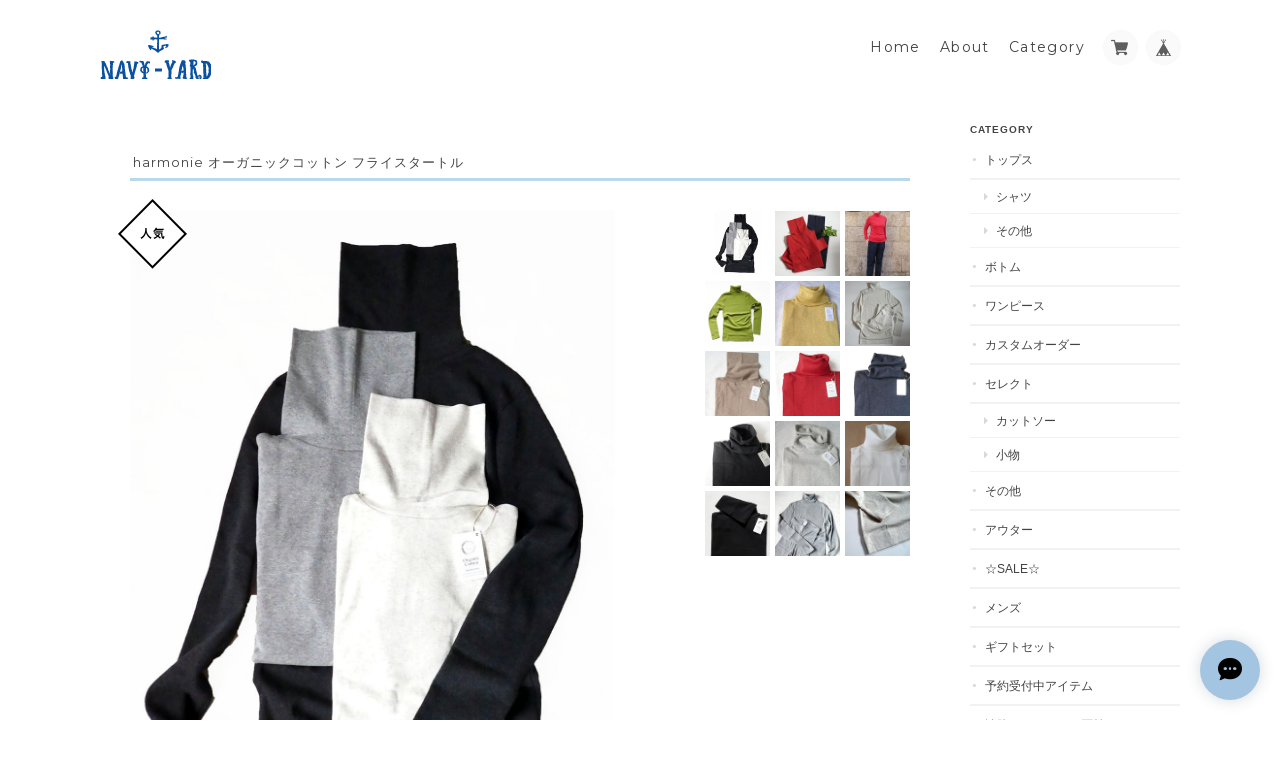

--- FILE ---
content_type: text/html; charset=UTF-8
request_url: https://www.navy-yard.com/items/25677409/reviews?format=user&score=&page=1
body_size: 2083
content:
				<li class="review01__listChild">
			<figure class="review01__itemInfo">
				<a href="/items/28520128" class="review01__imgWrap">
					<img src="/i/testpro1.png" alt="HOME オリーブウッド　カッティングボードS" class="review01__img">
				</a>
				<figcaption class="review01__item">
					<i class="review01__iconImg ico--good"></i>
					<p class="review01__itemName">HOME オリーブウッド　カッティングボードS</p>
										<time datetime="2025-02-22" class="review01__date">2025/02/22</time>
				</figcaption>
			</figure><!-- /.review01__itemInfo -->
								</li>
				<li class="review01__listChild">
			<figure class="review01__itemInfo">
				<a href="/items/30706397" class="review01__imgWrap">
					<img src="https://baseec-img-mng.akamaized.net/images/item/origin/fe0f4fdffda29ce8d2563f3adcca4925.jpg?imformat=generic&q=90&im=Resize,width=146,type=normal" alt="harmonie オーガニックコットン　ゆったりボーダーTシャツ" class="review01__img">
				</a>
				<figcaption class="review01__item">
					<i class="review01__iconImg ico--good"></i>
					<p class="review01__itemName">harmonie オーガニックコットン　ゆったりボーダーTシャツ</p>
										<p class="review01__itemVariation">ブルー／オートミール</p>
										<time datetime="2024-12-30" class="review01__date">2024/12/30</time>
				</figcaption>
			</figure><!-- /.review01__itemInfo -->
								</li>
				<li class="review01__listChild">
			<figure class="review01__itemInfo">
				<a href="/items/24526967" class="review01__imgWrap">
					<img src="https://baseec-img-mng.akamaized.net/images/item/origin/15d6cbcd3fb2ddaa319c915b92c6142c.jpg?imformat=generic&q=90&im=Resize,width=146,type=normal" alt="オリジナル ウールラグソックス" class="review01__img">
				</a>
				<figcaption class="review01__item">
					<i class="review01__iconImg ico--good"></i>
					<p class="review01__itemName">オリジナル ウールラグソックス</p>
										<p class="review01__itemVariation">レッド　22〜24cm</p>
										<time datetime="2024-12-30" class="review01__date">2024/12/30</time>
				</figcaption>
			</figure><!-- /.review01__itemInfo -->
								</li>
				<li class="review01__listChild">
			<figure class="review01__itemInfo">
				<a href="/items/58064952" class="review01__imgWrap">
					<img src="https://baseec-img-mng.akamaized.net/images/item/origin/b8bd6e7639acb690c95cb83096eee250.jpg?imformat=generic&q=90&im=Resize,width=146,type=normal" alt="ウールガーゼストール" class="review01__img">
				</a>
				<figcaption class="review01__item">
					<i class="review01__iconImg ico--good"></i>
					<p class="review01__itemName">ウールガーゼストール</p>
										<p class="review01__itemVariation">シルバーグレー</p>
										<time datetime="2024-12-06" class="review01__date">2024/12/06</time>
				</figcaption>
			</figure><!-- /.review01__itemInfo -->
						<p class="review01__comment">ウールガーゼを身につけるのははじめてです
とても柔らかくてチクチク感が全くないです
週末から冷え込むらしいので間に合って良かった、ホッとしてます
色味も好みで明るいグレーで
ネイビーのニットと合わせて着たいと思います
敏速な対応ありがとうございました</p>
								</li>
				<li class="review01__listChild">
			<figure class="review01__itemInfo">
				<a href="/items/22206573" class="review01__imgWrap">
					<img src="https://baseec-img-mng.akamaized.net/images/item/origin/2d95643a6d437646091b5106f42aa629.jpg?imformat=generic&q=90&im=Resize,width=146,type=normal" alt="☆カスタムオーダーリネン　Aドレス" class="review01__img">
				</a>
				<figcaption class="review01__item">
					<i class="review01__iconImg ico--good"></i>
					<p class="review01__itemName">☆カスタムオーダーリネン　Aドレス</p>
										<time datetime="2024-09-08" class="review01__date">2024/09/08</time>
				</figcaption>
			</figure><!-- /.review01__itemInfo -->
						<p class="review01__comment">きちんと期日より少し早めに、相談した通りに仕上げて送ってくださいました。</p>
								</li>
				<li class="review01__listChild">
			<figure class="review01__itemInfo">
				<a href="/items/75233036" class="review01__imgWrap">
					<img src="https://baseec-img-mng.akamaized.net/images/item/origin/37d00461cbd6e61c157385b05994ca24.jpg?imformat=generic&q=90&im=Resize,width=146,type=normal" alt="ciel d&#039;ete　ボーダーサルエルパンツ" class="review01__img">
				</a>
				<figcaption class="review01__item">
					<i class="review01__iconImg ico--good"></i>
					<p class="review01__itemName">ciel d&#039;ete　ボーダーサルエルパンツ</p>
										<p class="review01__itemVariation">ピンク</p>
										<time datetime="2024-06-25" class="review01__date">2024/06/25</time>
				</figcaption>
			</figure><!-- /.review01__itemInfo -->
								</li>
				<li class="review01__listChild">
			<figure class="review01__itemInfo">
				<a href="/items/75233036" class="review01__imgWrap">
					<img src="https://baseec-img-mng.akamaized.net/images/item/origin/37d00461cbd6e61c157385b05994ca24.jpg?imformat=generic&q=90&im=Resize,width=146,type=normal" alt="ciel d&#039;ete　ボーダーサルエルパンツ" class="review01__img">
				</a>
				<figcaption class="review01__item">
					<i class="review01__iconImg ico--good"></i>
					<p class="review01__itemName">ciel d&#039;ete　ボーダーサルエルパンツ</p>
										<p class="review01__itemVariation">レッド</p>
										<time datetime="2023-06-04" class="review01__date">2023/06/04</time>
				</figcaption>
			</figure><!-- /.review01__itemInfo -->
								</li>
				<li class="review01__listChild">
			<figure class="review01__itemInfo">
				<a href="/items/58806694" class="review01__imgWrap">
					<img src="https://baseec-img-mng.akamaized.net/images/item/origin/0305eae5dfb10f7e47edb53412f9a909.jpg?imformat=generic&q=90&im=Resize,width=146,type=normal" alt="ビオルネ organic cotton  パイルソックス" class="review01__img">
				</a>
				<figcaption class="review01__item">
					<i class="review01__iconImg ico--good"></i>
					<p class="review01__itemName">ビオルネ organic cotton  パイルソックス</p>
										<p class="review01__itemVariation">マゼンタ</p>
										<time datetime="2022-10-26" class="review01__date">2022/10/26</time>
				</figcaption>
			</figure><!-- /.review01__itemInfo -->
								</li>
				<li class="review01__listChild">
			<figure class="review01__itemInfo">
				<a href="/items/21783070" class="review01__imgWrap">
					<img src="https://baseec-img-mng.akamaized.net/images/item/origin/c54b2c9b7831857add0c864173cc4fe7.jpg?imformat=generic&q=90&im=Resize,width=146,type=normal" alt="カスタムオーダー リネンプリーツシャツ　フロド" class="review01__img">
				</a>
				<figcaption class="review01__item">
					<i class="review01__iconImg ico--good"></i>
					<p class="review01__itemName">カスタムオーダー リネンプリーツシャツ　フロド</p>
										<p class="review01__itemVariation">メンズM</p>
										<time datetime="2022-08-06" class="review01__date">2022/08/06</time>
				</figcaption>
			</figure><!-- /.review01__itemInfo -->
						<p class="review01__comment">ショップのオーナーの方の対応がとても丁寧で親切です。商品もカスタムオーダーなので､イメージ以上の(デザイン的に)物が出来上がってきて､とても嬉しいです。また､よろしくお願い致します。</p>
								</li>
				<li class="review01__listChild">
			<figure class="review01__itemInfo">
				<a href="/items/64629977" class="review01__imgWrap">
					<img src="/i/testpro1.png" alt="sample sale　リネンタータンプランジドレス" class="review01__img">
				</a>
				<figcaption class="review01__item">
					<i class="review01__iconImg ico--good"></i>
					<p class="review01__itemName">sample sale　リネンタータンプランジドレス</p>
										<time datetime="2022-07-10" class="review01__date">2022/07/10</time>
				</figcaption>
			</figure><!-- /.review01__itemInfo -->
						<p class="review01__comment">早々に送っていただきましてありがとうございました！
試着用のサンプルということではありましたが、こんなにステキなワンピースをこのお値段で購入できた私は本当に幸せです。大切に長く着させていただきます❤︎.*</p>
								</li>
				<li class="review01__listChild">
			<figure class="review01__itemInfo">
				<a href="/items/64560272" class="review01__imgWrap">
					<img src="/i/testpro1.png" alt="sample sale　ローウエストワンピース" class="review01__img">
				</a>
				<figcaption class="review01__item">
					<i class="review01__iconImg ico--good"></i>
					<p class="review01__itemName">sample sale　ローウエストワンピース</p>
										<time datetime="2022-07-09" class="review01__date">2022/07/09</time>
				</figcaption>
			</figure><!-- /.review01__itemInfo -->
								</li>
				<li class="review01__listChild">
			<figure class="review01__itemInfo">
				<a href="/items/30478539" class="review01__imgWrap">
					<img src="https://baseec-img-mng.akamaized.net/images/item/origin/c110d8f48d101256ac95b5ea887464cf.jpg?imformat=generic&q=90&im=Resize,width=146,type=normal" alt="harmonie オーガニックコットン  アームカバー" class="review01__img">
				</a>
				<figcaption class="review01__item">
					<i class="review01__iconImg ico--good"></i>
					<p class="review01__itemName">harmonie オーガニックコットン  アームカバー</p>
										<p class="review01__itemVariation">ボーダー　ベージュ</p>
										<time datetime="2022-04-17" class="review01__date">2022/04/17</time>
				</figcaption>
			</figure><!-- /.review01__itemInfo -->
								</li>
				<li class="review01__listChild">
			<figure class="review01__itemInfo">
				<a href="/items/23081701" class="review01__imgWrap">
					<img src="https://baseec-img-mng.akamaized.net/images/item/origin/d8bda497edc5c528c93bc4386effb535.jpg?imformat=generic&q=90&im=Resize,width=146,type=normal" alt="☆ webshop限定　NAVY-YARDロゴL/S Tシャツ" class="review01__img">
				</a>
				<figcaption class="review01__item">
					<i class="review01__iconImg ico--good"></i>
					<p class="review01__itemName">☆ webshop限定　NAVY-YARDロゴL/S Tシャツ</p>
										<p class="review01__itemVariation">ネイビーXS</p>
										<time datetime="2021-12-28" class="review01__date">2021/12/28</time>
				</figcaption>
			</figure><!-- /.review01__itemInfo -->
								</li>
				<li class="review01__listChild">
			<figure class="review01__itemInfo">
				<a href="/items/53041981" class="review01__imgWrap">
					<img src="/i/testpro1.png" alt="harmonie ストレッチ・リブクルーネックT" class="review01__img">
				</a>
				<figcaption class="review01__item">
					<i class="review01__iconImg ico--good"></i>
					<p class="review01__itemName">harmonie ストレッチ・リブクルーネックT</p>
										<p class="review01__itemVariation">マスタード</p>
										<time datetime="2021-10-15" class="review01__date">2021/10/15</time>
				</figcaption>
			</figure><!-- /.review01__itemInfo -->
								</li>
				<li class="review01__listChild">
			<figure class="review01__itemInfo">
				<a href="/items/33711019" class="review01__imgWrap">
					<img src="https://baseec-img-mng.akamaized.net/images/item/origin/31d1784862aac889005c0e91f89516ce.jpg?imformat=generic&q=90&im=Resize,width=146,type=normal" alt="harmonie ふんわり天竺ギャザーワイドパンツ" class="review01__img">
				</a>
				<figcaption class="review01__item">
					<i class="review01__iconImg ico--good"></i>
					<p class="review01__itemName">harmonie ふんわり天竺ギャザーワイドパンツ</p>
										<p class="review01__itemVariation">ブラック</p>
										<time datetime="2021-08-05" class="review01__date">2021/08/05</time>
				</figcaption>
			</figure><!-- /.review01__itemInfo -->
								</li>
				<li class="review01__listChild">
			<figure class="review01__itemInfo">
				<a href="/items/30478539" class="review01__imgWrap">
					<img src="https://baseec-img-mng.akamaized.net/images/item/origin/c110d8f48d101256ac95b5ea887464cf.jpg?imformat=generic&q=90&im=Resize,width=146,type=normal" alt="harmonie オーガニックコットン  アームカバー" class="review01__img">
				</a>
				<figcaption class="review01__item">
					<i class="review01__iconImg ico--good"></i>
					<p class="review01__itemName">harmonie オーガニックコットン  アームカバー</p>
										<p class="review01__itemVariation">ボーダー　ブルー</p>
										<time datetime="2021-07-31" class="review01__date">2021/07/31</time>
				</figcaption>
			</figure><!-- /.review01__itemInfo -->
								</li>
				<li class="review01__listChild">
			<figure class="review01__itemInfo">
				<a href="/items/46506540" class="review01__imgWrap">
					<img src="https://baseec-img-mng.akamaized.net/images/item/origin/709d23bc1863f61da4c2d1cd0b116b39.jpg?imformat=generic&q=90&im=Resize,width=146,type=normal" alt="☆送料無料　オリジナル刺繍入り・ビッグTシャツ" class="review01__img">
				</a>
				<figcaption class="review01__item">
					<i class="review01__iconImg ico--good"></i>
					<p class="review01__itemName">☆送料無料　オリジナル刺繍入り・ビッグTシャツ</p>
										<p class="review01__itemVariation">オートミール（ピンク自転車）</p>
										<time datetime="2021-07-31" class="review01__date">2021/07/31</time>
				</figcaption>
			</figure><!-- /.review01__itemInfo -->
								</li>
				<li class="review01__listChild">
			<figure class="review01__itemInfo">
				<a href="/items/33711019" class="review01__imgWrap">
					<img src="https://baseec-img-mng.akamaized.net/images/item/origin/31d1784862aac889005c0e91f89516ce.jpg?imformat=generic&q=90&im=Resize,width=146,type=normal" alt="harmonie ふんわり天竺ギャザーワイドパンツ" class="review01__img">
				</a>
				<figcaption class="review01__item">
					<i class="review01__iconImg ico--good"></i>
					<p class="review01__itemName">harmonie ふんわり天竺ギャザーワイドパンツ</p>
										<p class="review01__itemVariation">レッド</p>
										<time datetime="2021-07-24" class="review01__date">2021/07/24</time>
				</figcaption>
			</figure><!-- /.review01__itemInfo -->
								</li>
				<li class="review01__listChild">
			<figure class="review01__itemInfo">
				<a href="/items/28814898" class="review01__imgWrap">
					<img src="https://baseec-img-mng.akamaized.net/images/item/origin/a9b59a87f5d9dd61a0557b6caf7226f9.jpg?imformat=generic&q=90&im=Resize,width=146,type=normal" alt="harmonie ふんわり天竺 インナーリラックスパンツ" class="review01__img">
				</a>
				<figcaption class="review01__item">
					<i class="review01__iconImg ico--normal"></i>
					<p class="review01__itemName">harmonie ふんわり天竺 インナーリラックスパンツ</p>
										<p class="review01__itemVariation">オートミール</p>
										<time datetime="2021-07-03" class="review01__date">2021/07/03</time>
				</figcaption>
			</figure><!-- /.review01__itemInfo -->
								</li>
				<li class="review01__listChild">
			<figure class="review01__itemInfo">
				<a href="/items/29219656" class="review01__imgWrap">
					<img src="https://baseec-img-mng.akamaized.net/images/item/origin/484b52c022c253de1958c8c653019e87.jpg?imformat=generic&q=90&im=Resize,width=146,type=normal" alt="harmonie オーガニックコットン ふんわり天竺ドルマンカーディガン" class="review01__img">
				</a>
				<figcaption class="review01__item">
					<i class="review01__iconImg ico--good"></i>
					<p class="review01__itemName">harmonie オーガニックコットン ふんわり天竺ドルマンカーディガン</p>
										<p class="review01__itemVariation">トップグレー</p>
										<time datetime="2021-06-22" class="review01__date">2021/06/22</time>
				</figcaption>
			</figure><!-- /.review01__itemInfo -->
								</li>
		